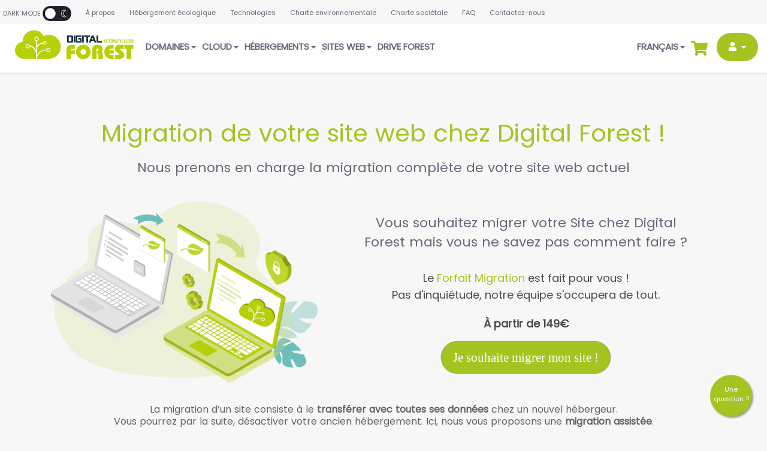

--- FILE ---
content_type: text/html; charset=utf-8
request_url: https://digitalforest.fr/service-migration-site-web?language=french
body_size: 6914
content:
<!DOCTYPE html>
<html lang="fr">
<head>
    <meta charset="utf-8" />
    <meta http-equiv="X-UA-Compatible" content="IE=edge">
    <meta name="viewport" content="width=device-width, initial-scale=1">
    \
<head>
    <!-- Other head elements -->
    
    <link rel="alternate" href="https://digitalforest.fr/" hreflang="fr" />
    <link rel="alternate" href="https://digitalforest.fr/en" hreflang="en" />
    <link rel="alternate" href="https://digitalforest.fr/" hreflang="x-default" />

<!-- Dynamic Template Compatibility -->
<!-- Please update your theme to include or have a comment on the following to negate dynamic inclusion -->
<link rel="stylesheet" type="text/css" href="/assets/css/fontawesome-all.min.css" />

</head>


    <title>Migration Site Web - Transferer un Nom de Domaine - Digital Forest</title>
    <meta name="title" property="og:title" content="Migration Site Web - Transferer un Nom de Domaine - Digital Forest">
    <meta name="description" content="Migration site Web : Vous souhaitez effectuer une migration de votre site web ? Digital Forest, hébergeur web écologique vous guide sur toute la démarche">
    <meta name="description" property="og:description" content="Migration site Web : Vous souhaitez effectuer une migration de votre site web ? Digital Forest, hébergeur web écologique vous guide sur toute la démarche.">




    <meta name="author" content="John Guéry - Green-Web.fr">
    <meta property="og:image" content="https://digitalforest.fr/assets/img/digitalforest-OG_logo.jpg" />
    <script>
    var whmcsBaseUrl = "";
    </script>
    <script type="text/javascript">
        var csrfToken = '95bff8763b5d78d056a3e081ca54375c48b3390f',
            markdownGuide = 'Guide de mise en forme',
            locale = 'en',
            saved = 'enregistré',
            saving = 'enregistrement automatique',
            whmcsBaseUrl = "",
            requiredText = 'Requis',
            recaptchaSiteKey = "";
    </script>
    <link rel="shortcut icon" href="/assets/img/digitalforest.ico" />
    <link href="/templates/Magna-WHMCS-Blue/css/all.min.css" rel="stylesheet">
    <link href="/templates/Magna-WHMCS-Blue/css/custom.css?v=UjdCKSx11443" rel="stylesheet">
    <script src="/templates/Magna-WHMCS-Blue/js/scripts.min.js?v=DJch05"></script>
    <script src="/templates/Magna-WHMCS-Blue/js/magna.js?v=Daxh188"></script>
    <!--[if lt IE 9]>
      <script src="https://oss.maxcdn.com/libs/html5shiv/3.7.0/html5shiv.js"></script>
      <script src="https://oss.maxcdn.com/libs/respond.js/1.4.2/respond.min.js"></script>
    <![endif]-->
            
</head>
<body data-phone-cc-input="1" id="switch">

<nav id="scroll" class="navbar navbar-primary navbar-fixed-top animated slideInDown">
    <div class="banner">
        <div class="bannerchild">
            <a class="darkMode" onclick="dayAndNight()">
                Dark Mode 
                <img loading="lazy" height="25" id="dayAndnightSwitcher" data-toggle="tooltip" data-placement="bottom" title="Mode" src="/assets/img/df-night-mode.png" />
            </a>
            <a href="a-propos-de-digital-forest">À propos</a> 
            <a href="hebergement-eco-responsable.php">Hébergement écologique</a> 
            <a href="serveur-haute-performance-ecologique">Technologies</a> 
            <a href="charte-eco-responsable.php">Charte environnementale</a> 
            <a href="charte-societale.php">Charte sociétale</a> 
            <a href="knowledgebase">FAQ</a> 
            <a href="contact.php">Contactez-nous</a>
        </div>  
    </div>
        <div class="container-fluid">
            <div class="navbar-header">
            <a class="navbar-brand" href="/">
                <img loading="lazy" id="headerLogo" src="//digitalforest.fr/assets/img/DIGITALFOREST_Logo.png" />
            </a>
            <button type="button" class="navbar-toggle collapsed" data-toggle="collapse" data-target="#navbar" aria-expanded="false" aria-controls="navbar">
                <span class="sr-only">Menu</span>
                <span class="icon-bar"></span>
                <span class="icon-bar"></span>
                <span class="icon-bar"></span>
            </button>
            </div>
            <div id="navbar" class="navbar-collapse collapse">
            <ul class="nav navbar-nav">
                    <li menuItemName="Domaines" class="dropdown" id="Primary_Navbar-Domaines">
        <a class="dropdown-toggle " data-toggle="dropdown" href="#">
                                        Domaines
                                    &nbsp;<b class="caret"></b>        </a>
                    <ul class="dropdown-menu">
                            <li menuItemName="Enregistrer un domaine" id="Primary_Navbar-Domaines-Enregistrer_un_domaine">
                    <a href="/enregistrer-un-nom-de-domaine">
                                                Enregistrer un domaine
                                            </a>
                </li>
                            <li menuItemName="Transférer un nom de domaine" id="Primary_Navbar-Domaines-Transférer_un_nom_de_domaine">
                    <a href="/transferer-un-nom-de-domaine">
                                                Transférer un nom de domaine
                                            </a>
                </li>
                            <li menuItemName="Certificats SSL" id="Primary_Navbar-Domaines-Certificats_SSL">
                    <a href="/index.php?rp=/store/ssl-certificates">
                                                Certificats SSL
                                            </a>
                </li>
                        </ul>
            </li>
    <li menuItemName="Cloud" class="dropdown" id="Primary_Navbar-Cloud">
        <a class="dropdown-toggle " data-toggle="dropdown" href="#">
                                        Cloud
                                    &nbsp;<b class="caret"></b>        </a>
                    <ul class="dropdown-menu">
                            <li menuItemName="Cloud Forest VPS" id="Primary_Navbar-Cloud-Cloud_Forest_VPS">
                    <a href="/serveurs-cloud-ecologique">
                                                Cloud Forest VPS
                                            </a>
                </li>
                            <li menuItemName="Cloud Forest VPS Clés En Main" id="Primary_Navbar-Cloud-Cloud_Forest_VPS_Clés_En_Main">
                    <a href="/serveur-web-ecologique-cle-en-main">
                                                Cloud Forest VPS Clés En Main
                                            </a>
                </li>
                            <li menuItemName="Infrastructures Cloud" id="Primary_Navbar-Cloud-Infrastructures_Cloud">
                    <a href="/infrastructures-personnalisees.php">
                                                Infrastructures Cloud
                                            </a>
                </li>
                            <li menuItemName="Infogérance" id="Primary_Navbar-Cloud-Infogérance">
                    <a href="/infogerance.php">
                                                Infogérance
                                            </a>
                </li>
                            <li menuItemName="Nextcloud" id="Primary_Navbar-Cloud-Nextcloud">
                    <a href="/nextcloud.php">
                                                Nextcloud
                                            </a>
                </li>
                            <li menuItemName="Solutions web analytics" id="Primary_Navbar-Cloud-Solutions_web_analytics">
                    <a href="/google-analytics-alternatives.php">
                                                Solutions web analytics
                                            </a>
                </li>
                        </ul>
            </li>
    <li menuItemName="Hébergements" class="dropdown" id="Primary_Navbar-Hébergements">
        <a class="dropdown-toggle " data-toggle="dropdown" href="#">
                                        Hébergements
                                    &nbsp;<b class="caret"></b>        </a>
                    <ul class="dropdown-menu">
                            <li menuItemName="Hébergement Web" id="Primary_Navbar-Hébergements-Hébergement_Web">
                    <a href="/hebergeur-web-ecologique">
                                                Hébergement Web
                                            </a>
                </li>
                            <li menuItemName="Hébergement Email" id="Primary_Navbar-Hébergements-Hébergement_Email">
                    <a href="/hebergement-boite-mail-ecologique">
                                                Hébergement Email
                                            </a>
                </li>
                            <li menuItemName="Hébergement Web & Email" id="Primary_Navbar-Hébergements-Hébergement_Web_&_Email">
                    <a href="/hebergement-web-email.php">
                                                Hébergement Web & Email
                                            </a>
                </li>
                            <li menuItemName="Zen Forest Backup" id="Primary_Navbar-Hébergements-Zen_Forest_Backup">
                    <a href="/zen-forest-sauvegardes-decentralisees">
                                                Zen Forest Backup
                                            </a>
                </li>
                        </ul>
            </li>
    <li menuItemName="Sites web" class="dropdown" id="Primary_Navbar-Sites_web">
        <a class="dropdown-toggle " data-toggle="dropdown" href="#">
                                        Sites web
                                    &nbsp;<b class="caret"></b>        </a>
                    <ul class="dropdown-menu">
                            <li menuItemName="Sites web clé en main" id="Primary_Navbar-Sites_web-Sites_web_clé_en_main">
                    <a href="/site-internet-ecologique-cle-en-main">
                                                Sites web clé en main
                                            </a>
                </li>
                            <li menuItemName="Créez votre site web en quelques clics" id="Primary_Navbar-Sites_web-Créez_votre_site_web_en_quelques_clics">
                    <a href="/eco-conception-web">
                                                Créez votre site web en quelques clics
                                            </a>
                </li>
                            <li menuItemName="Migration de votre site" id="Primary_Navbar-Sites_web-Migration_de_votre_site">
                    <a href="/service-migration-site-web">
                                                Migration de votre site
                                            </a>
                </li>
                            <li menuItemName="Accompagnement" id="Primary_Navbar-Sites_web-Accompagnement">
                    <a href="/accompagnement-digital-en-France">
                                                Accompagnement
                                            </a>
                </li>
                        </ul>
            </li>
    <li menuItemName="Drive Forest" class="" id="Primary_Navbar-Drive_Forest">
        <a href="/drive-forest.php">
                                        Drive Forest
                                            </a>
            </li>
            </ul>
            <ul class="nav navbar-nav navbar-right">
                
                <!--
                <li class="dayandnight">
                    <img loading="lazy" id="dayAndnightSwitcher" data-toggle="tooltip" data-placement="bottom" title="Mode" onclick="dayAndNight()" src="/assets/img/df-night-mode.png" />
                </li>
                -->
                

                
                    <li menuitemname="Language" class="dropdown" id="Primary_Navbar-Language">
                        <a class="dropdown-toggle " data-toggle="dropdown" href="#" aria-expanded="false">
                            Français
                            &nbsp;<b class="caret"></b>        
                        </a>
                        <ul class="dropdown-menu">
                                                            
                                                            
                                                            
                                                            
                                                            
                                                            
                                                            
                                                            
                                                                                                <li menuitemname="lang_english" id="Primary_Navbar-Language-english">
                                        <a href="/service-migration-site-web?language=english">English</a>
                                    </li>
                                
                                                            
                                                            
                                                                                                <li menuitemname="lang_french" id="Primary_Navbar-Language-french">
                                        <a href="/service-migration-site-web?language=french">Français</a>
                                    </li>
                                
                                                            
                                                            
                                                            
                                                            
                                                            
                                                            
                                                            
                                                            
                                                            
                                                            
                                                            
                                                            
                                                            
                                                            
                                                        
                        </ul>
                    </li>
                

                <li class="panierHeader">
                    <a href="cart.php?a=view">
                        <i class="fas fa-shopping-cart"></i>
                    </a>
                </li>
                    <li menuItemName="Account" class="dropdown" id="Secondary_Navbar-Account">
        <a class="dropdown-toggle espaceClient" data-toggle="dropdown" href="#">
                                        <i class="fas fa-user" style="margin-right:5px;"></i>
                                    &nbsp;<b class="caret"></b>        </a>
                    <ul class="dropdown-menu">
                            <li menuItemName="Login" id="Secondary_Navbar-Account-Login">
                    <a href="/clientarea.php">
                                                Connexion
                                            </a>
                </li>
                            <li menuItemName="Register" id="Secondary_Navbar-Account-Register">
                    <a href="/register.php">
                                                Inscription
                                            </a>
                </li>
                            <li menuItemName="Divider" class="nav-divider" id="Secondary_Navbar-Account-Divider">
                    <a href="">
                                                -----
                                            </a>
                </li>
                            <li menuItemName="Forgot Password?" id="Secondary_Navbar-Account-Forgot_Password?">
                    <a href="/password/reset">
                                                Mot de passe oublié?
                                            </a>
                </li>
                        </ul>
            </li>
            </ul>
            </div>
        </div>
    </nav>




<section id="main-body" class="main-body-moretop ">
    <div class="container-fluid without-padding">
        <div class="row">

                <!-- Container for main page display content -->
        <div class="col-xs-12 main-content">
                                        

<div class="container">
    <div id="offresGreen" class="myservices">
        <h1>Migration de votre site web chez Digital Forest !</h1>
        <h2>Nous prenons en charge la migration complète de votre site web actuel</h2>
        <div class="morefea tablet-banner">
            <div class="col-md-5">
                <div><a href="service-migration-site-web"><img class="image-responsive" src="/assets/img/DF-illus-migration.png"></a></div>
            </div>
            <div class="col-md-7">
                <h2>Vous souhaitez migrer votre Site chez Digital Forest mais vous ne savez pas comment faire ?</h2>
                <h3>Le <a href="service-migration.php">Forfait Migration</a> est fait pour vous !<br>Pas d'inquiétude, notre équipe s'occupera de tout.</h3>
                <h3><b>À partir de 149€</b></h3>
            </div>
        </div>
        <div class="top30 text-center">
            <a href="contact.php"><button class="btn btn-primary rounded-three supportNeededBig pulse-one">Je souhaite migrer mon site !</button></a>
        </div>
        <div class="top50 text-center">
            <p class="p16">La migration d’un site consiste à le <b>transférer avec toutes ses données</b> chez un nouvel hébergeur. <br>Vous pourrez par la suite, désactiver votre ancien hébergement. Ici, nous vous proposons une <b>migration assistée</b>. <br><br>Nos <b>meilleurs techniciens</b> sont à <b>votre disposition pour migrer toutes vos données</b> depuis votre hébergeur actuel vers Digital Forest. <br>En laissant cette tâche quelque peu délicate à nos experts, ce service vous permet d’<b>éviter toute erreur de mise en place</b> !</p>
        </div>
    </div>
    <div class="row text-center features">
        <h2>Offres d'hébergement</h2>
        <p><a href="hebergeur-web-ecologique"><button class="btn btn-primary rounded-three supportNeeded pulse-one">Consulter toutes nos offres</button></a></p>
    </div>
    <div id="offresGreen" class="myservices top30">
        <div class="row">
            <div class="col-md-4">
                <div class="box rounded-one">
                    <i class="far fa-hdd"></i>
                    <h3>Hébergement Individuel</h3>
                    <h4>Simplicité et performance</h4>
                    <hr />
                    <li><i class="fa fa-check"></i> <b>1</b> site hébergé</li><li><i class="fa fa-check"></i> À partir de <b>200</b> Mo de stockage SSD</li><li><i class="fa fa-check"></i> <b>1</b> base de données MySQL</li><li><i class="fa fa-check"></i> <b>1</b> compte FTP</li><li><i class="fa fa-check"></i> Certificat <b>SSL</b> (https)</li><li><i class="fa fa-check"></i> Interface de gestion simplifiée</li><li><i class="fa fa-check"></i> Sauvegarde en option avec <a href="sauvegardes.php">Zen Forest</a></li><li><i class="fa fa-check"></i> Traffic illimité</li><li><i class="fa fa-check"></i> Anti DDoS</li>
                    <hr />
                    <h4><b><b>9 €</b> ht / mois</b> / mois</h4>
                    <a href="https://digitalforest.fr/cart.php?a=add&pid=35&sld=votre-domaine&tld=.com">
                        <button class="btn btn-primary rounded-three"><img src="assets/buy-white.png" /> Commander</button>
                    </a>
                    <h6>0,20 € ht / mois par tranche de 1Go <br>de Stockage SSD supplémentaire</h6>
                </div>
            </div>
            <div class="col-md-8">
                <div id="informations" class="features mail-features">
                    <div class="row">
                        <div class="col-md-4 col-sm-4">
                            <img src="assets/img/df-performances.png" />
                            <h3>Performances</h3>
                            <p>Temps de chargement optimisé : optez pour un site ultra rapide !</p>
                        </div>
                        <div class="col-md-4 col-sm-4">
                            <img src="assets/img/df-dashboard.png" />
                            <h3>Interface de Gestion</h3>
                            <p>Gérez en toute simplicité vos services grâce à notre interface client.</p>
                        </div>
                        <div class="col-md-4 col-sm-4">
                            <img src="assets/img/df-oneclick.png" />
                            <h3>Installation en 1 clic</h3>
                            <p>Installez facilement Applications et CMS tels que WordPress, Joomla, Prestashop...</p>
                        </div>
                                            </div>
                    <br />
                    <div class="row">
                        <div class="col-md-4 col-sm-4">
                            <img src="assets/img/df-highavaibility.png" />
                            <h3>Haute disponibilité</h3>
                            <p>Digital Forest s'engage à fournir une disponibilité de ses services à 99,98%</p>
                        </div>
                        <div class="col-md-4 col-sm-4">
                            <img src="assets/img/df-securite.png" />
                            <h3>Sécurité</h3>
                            <p>Bénéficiez d’un réseau sécurisé à haute résilience.</p>
                        </div>
                        <div class="col-md-4 col-sm-4">
                            <img src="assets/img/df-support.png" />
                            <h3>Support</h3>
                            <p>Notre équipe support se tient à votre disposition et vous accompagne.</p>
                        </div>
                    </div>
                </div>
            </div>
        </div>
    </div>
</div>

<div class="features">
    <div class="container">
        <h2>Nos <span class="underline-magical">engagements</span> pour un web alternatif et sociétal</h2>
        <div class="row">
            <div class="col-md-4 col-sm-4"> <img src="assets/img/df-ethique.png" />
                <h3>Éthique</h3>
                <p>Sécurité des données, confidentialité et respect de la vie privée sont au cœur de nos préoccupations.<br><br></p>
            </div>
            <div class="col-md-4 col-sm-4"> <img src="assets/img/df-made-in-france.png" />
                <h3>Local</h3>
                <p>Un service neutre et indépendant avec des infrastructures situées et gérées en France par nos équipes.<br><br></p>
            </div>
            <div class="col-md-4 col-sm-4"> <img src="assets/img/df-responsable.png" />
                <h3>Bas-carbone</h3>
                <p>Des technologies plus économes, sans climatisation, alimentées à 100% par des énergies renouvelables hydroélectriques.</p>
            </div>
        </div>
        <div class="row charteEco text-center">
            <a href="charte-eco-responsable.php">
                <button class="btn btn-primary rounded-three supportNeeded pulse-one"> <i class="fa fa-leaf"></i> Charte Environnementale</button>
            </a>
        </div>
    </div>
</div>


                </div><!-- /.main-content -->
                            <div class="clearfix"></div>
        </div>
    </div>
    <div class="container">
	    <div class="row labels text-center">
	        <h2 class="text-center">Nos certifications & labels</h2>
	        <div class="col-md-2 col-xs-6 top30"><img loading="lazy" src="/assets/img/labels/df-greenweb-foundation.webp"></div>
	        <div class="col-md-2 col-xs-6 top30"><img loading="lazy" src="/assets/img/labels/DF_logo-tierIIIPlus.webp"></div>
	        <div class="col-md-2 col-xs-6 top30"><img loading="lazy" src="/assets/img/labels/logo-iso27001.webp"></div>
	        <div class="col-md-2 col-xs-6 top30"><img loading="lazy" src="/assets/img/labels/logo-hds.webp"></div>
	        <div class="col-md-2 col-xs-6 top30"><img loading="lazy" src="/assets/img/labels/logo-pcidss.webp"></div>
	        <div class="col-md-2 col-xs-6 top30"><img loading="lazy" src="/assets/img/labels/logo-codeofconduct.webp"></div>
	    </div>
	    <div class="row labels top30 text-center">
	        <div class="col-md-3 col-xs-12 top30"><img src="/assets/img/labels/logo-arcep.webp"></div>
	        <div class="col-md-3 col-xs-12 top30"><img src="/assets/img/labels/logo-apsad.webp"></div>
	        <div class="col-md-2 col-xs-6 top30"><img src="/assets/img/labels/logo-energystar.webp"></div>
	        <div class="col-md-2 col-xs-6 top30"><img src="/assets/img/labels/logo-80PlusTitanium.webp"></div>
	        <div class="col-md-2 col-xs-6 top30"><img src="/assets/img/labels/logo-tco.webp"></div>
	    </div>
	</div>
</section>

<div class="footery">
	<div class="container">
		<div class="row">
			<div class="col-md-3">
				<div class="box">
					<center><a href="/"><img src="/assets/img/DIGITALFOREST_LogoNight.webp" /></a></center>
				</div>
				<a href="/a-propos-de-digital-forest">
					<li>À propos</li>
				</a>
				<a href="/hebergement-eco-responsable.php">
					<li>Hébergement écologique</li>
				</a>
				<a href="/serveur-haute-performance-ecologique">
					<li>Technologies</li>
				</a>
				<a href="charte-eco-responsable.php">
					<li>Charte environnementale</li>
				</a>
				<a href="charte-societale.php">
					<li>Charte sociétale</li>
				</a>
				<a href="/knowledgebase">
					<li>FAQ</li>
				</a>
								<a href="/supporttickets.php">
					<li>Support</li>
				</a>
				<a href="devenir-partenaire-digital-forest">
					<li>Devenez partenaire</li>
				</a>
				<a href="/contact.php">
					<li>Contactez-nous</li>
				</a>
			</div>
			<div class="col-md-3">
				<h4>Hébergements</h4>
				<a href="/hebergeur-web-ecologique">
					<li>Mutualisé</li>
				</a>
				<a href="/hebergement-boite-mail-ecologique">
					<li>Email</li>
				</a>
				<a href="/hebergement-web-email.php">
					<li>Mutualisé & Email</li>
				</a>
				<a href="/serveurs-cloud-ecologique">
					<li>Cloud Forest VPS</li>
				</a>
				<a href="/serveur-web-ecologique-cle-en-main">
					<li>Cloud Forest VPS Clé En Main</li>
				</a>
												<h4 class="footer-title-top">Domaines</h4>
				<a href="/enregistrer-un-nom-de-domaine">
					<li>Enregistrer un domaine</li>
				</a>
				<a href="/transferer-un-nom-de-domaine">
					<li>Transférer un domaine</li>
				</a>
				<a href="/index.php?rp=/store/ssl-certificates">
					<li>Certificats SSL</li>
				</a>
			</div>
						<div class="col-md-3">
				<h4>Site web</h4>
				<a href="/site-internet-ecologique-cle-en-main">
					<li>Sites web clé en main</li>
				</a>
				<a href="/eco-conception-web">
					<li>Website Builder</li>
				</a>
				<a href="/service-migration-site-web">
					<li>Migration de votre site</li>
				</a>
				<a href="/accompagnement-digital-en-France">
					<li>Accompagnement</li>
				</a>
				<h4 class="footer-title-top">Outil Collaboratif</h4>
				<a href="/drive-forest.php">
					<li>Drive Forest</li>
				</a>
							</div>
			<div class="col-md-3">
				<h4>Green Web</h4>
				<a href="https://green-web.fr/greenweb-project/">
					<li>Pourquoi ?</li>
				</a>
				<a href="https://green-web.fr/index/">
					<li>L'indice Green Web</li>
				</a>
				<a href="https://blog.digitalforest.fr/">
					<li>Blog</li>
				</a>
				<a href="https://green-web.fr/planter-un-arbre/">
					<li>Planter un arbre</li>
				</a>
				<a href="ecoconception-web.php">
					<li>Éco conception web</li>
				</a>
				<div class="top50">
					<a target="_blank" href="https://www.thegreenwebfoundation.org/green-web-check/?url=https%3A%2F%2Fdigitalforest.fr%2F">
						<img class="greenwebFoundation" src="/assets/img/CERTIFIED_PARTNER-01.png" alt="This website is hosted Green - checked by thegreenwebfoundation.org">
					</a>
				</div>
			</div>

					</div>
		<hr>
		<div class="row">
			<div class="col-md-9 col-sm-6 links">
				<a href="mentions-legales.php">Mentions légales</a> | 
				<a href="cgv.php">CGV</a> | 
				<a href="conditions-generales.php">CGU</a> | 
				<a href="politique-de-confidentialite.php">Protection des données personnelles</a>
			</div>
			<div class="col-md-3 col-sm-6 infos">
				<div class="sn">
					<a target="_blank" href="https://www.facebook.com/Digital-Forest-109837064641652"><img src="/templates/Magna-WHMCS-Blue/img/fb-white.png" /></a>
					<a target="_blank" href="https://www.linkedin.com/company/digitalforest0/"><img src="/templates/Magna-WHMCS-Blue/img/linkedin-white.png" /></a>
				</div>
			</div>
		</div>
	</div>
</div> <a href="#" id="back-to-top" title="Back to top">↑</a>

<div id="fullpage-overlay" class="hidden">
    <div class="outer-wrapper">
        <div class="inner-wrapper">
            <img src="/assets/img/overlay-spinner.svg">
            <br>
            <span class="msg"></span>
        </div>
    </div>
</div>

<div class="modal system-modal fade" id="modalAjax" tabindex="-1" role="dialog" aria-hidden="true">
    <div class="modal-dialog">
        <div class="modal-content panel-primary">
            <div class="modal-header panel-heading">
                <button type="button" class="close" data-dismiss="modal">
                    <span aria-hidden="true">&times;</span>
                    <span class="sr-only">Fermer</span>
                </button>
                <h4 class="modal-title"></h4>
            </div>
            <div class="modal-body panel-body">
                Chargement en cours...
            </div>
            <div class="modal-footer panel-footer">
                <div class="pull-left loader">
                    <i class="fas fa-circle-notch fa-spin"></i>
                    Chargement en cours...
                </div>
                <button type="button" class="btn btn-default" data-dismiss="modal">
                    Fermer
                </button>
                <button type="button" class="btn btn-primary modal-submit">
                    Envoyer
                </button>
            </div>
        </div>
    </div>
</div><a href="#" id="back-to-top" title="Back to top">↑</a>
<a href="contact.php" class="bubble">
	<span>Une<br> question ?</span>
</a>


<form action="#" id="frmGeneratePassword" class="form-horizontal">
    <div class="modal fade" id="modalGeneratePassword">
        <div class="modal-dialog">
            <div class="modal-content panel-primary">
                <div class="modal-header panel-heading">
                    <button type="button" class="close" data-dismiss="modal" aria-label="Close"><span aria-hidden="true">&times;</span></button>
                    <h4 class="modal-title">
                        Générer un mot de passe
                    </h4>
                </div>
                <div class="modal-body">
                    <div class="alert alert-danger hidden" id="generatePwLengthError">
                        Veuillez entrer un nombre entre 8 et 64 pour la longueur du mot de passe
                    </div>
                    <div class="form-group">
                        <label for="generatePwLength" class="col-sm-4 control-label">Longueur du mot de passe</label>
                        <div class="col-sm-8">
                            <input type="number" min="8" max="64" value="12" step="1" class="form-control input-inline input-inline-100" id="inputGeneratePasswordLength">
                        </div>
                    </div>
                    <div class="form-group">
                        <label for="generatePwOutput" class="col-sm-4 control-label">Mot de passe généré</label>
                        <div class="col-sm-8">
                            <input type="text" class="form-control" id="inputGeneratePasswordOutput">
                        </div>
                    </div>
                    <div class="row">
                        <div class="col-sm-8 col-sm-offset-4">
                            <button type="submit" class="btn btn-default btn-sm">
                                <i class="fas fa-plus fa-fw"></i>
                                Générer un nouveau mot de passe
                            </button>
                            <button type="button" class="btn btn-default btn-sm copy-to-clipboard" data-clipboard-target="#inputGeneratePasswordOutput">
                                <img src="/assets/img/clippy.svg" alt="Copy to clipboard" width="15">
                                Copier
                            </button>
                        </div>
                    </div>
                </div>
                <div class="modal-footer">
                    <button type="button" class="btn btn-default" data-dismiss="modal">
                        Fermer
                    </button>
                    <button type="button" class="btn btn-primary" id="btnGeneratePasswordInsert" data-clipboard-target="#inputGeneratePasswordOutput">
                        Copier dans le presse-papiers et insérer
                    </button>
                </div>
            </div>
        </div>
    </div>
</form>


<script async defer data-domain="digitalforest.fr" src="https://analytics.digitalforest.fr/js/plausible.js"></script>
<script async src="https://www.googletagmanager.com/gtag/js?id=AW-11060372283"></script>
<script>
window.dataLayer = window.dataLayer || [];
function gtag(){window.dataLayer.push(arguments);}
gtag('js', new Date());
gtag('config', 'AW-11060372283');
</script>
</body>
</html>
